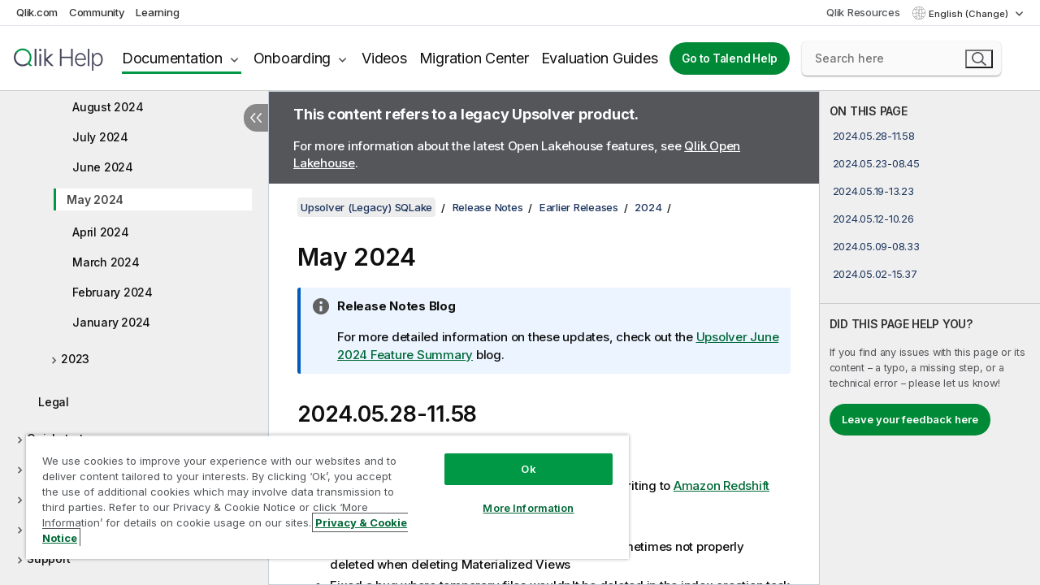

--- FILE ---
content_type: text/html; charset=utf-8
request_url: https://help.qlik.com/en-US/upsolver/sqlake/Content/Upsolver_Sqlake/overview/release-notes/earlier-releases/2024/may-2024.htm
body_size: 54542
content:

<!DOCTYPE html>
<html lang="en">
<head data-version="5.8.5.40">
    <meta charset="utf-8" />
    <meta name="viewport" content="width=device-width, initial-scale=1.0" />
        <meta name="guide-name" content="Upsolver (Legacy)" />
    <meta name="product" content="Upsolver (Legacy)" />
    <meta name="version" content="SQLake" />

        <script type="text/javascript" src="https://d2zcxm2u7ahqlt.cloudfront.net/5b4cc16bfe8667990b58e1df434da538/search-clients/db85c396-75a2-11ef-9c3f-0242ac12000b/an.js"></script>
    <script type="text/javascript" src="https://d2zcxm2u7ahqlt.cloudfront.net/5b4cc16bfe8667990b58e1df434da538/search-clients/db85c396-75a2-11ef-9c3f-0242ac12000b/searchbox.js"></script>
    <link rel="stylesheet" href="https://d2zcxm2u7ahqlt.cloudfront.net/5b4cc16bfe8667990b58e1df434da538/search-clients/db85c396-75a2-11ef-9c3f-0242ac12000b/searchbox.css" />


    <link rel="preconnect" href="https://fonts.googleapis.com" />
    <link rel="preconnect" href="https://fonts.gstatic.com" crossorigin="anonymous" />
    <link href="https://fonts.googleapis.com/css2?family=Inter:wght@100;200;300;400;500;600;700;800;900&display=swap" rel="stylesheet" />
    
    
    
		<link rel="canonical" href="https://help.qlik.com/en-US/upsolver/sqlake/Content/Upsolver_Sqlake/overview/release-notes/earlier-releases/2024/may-2024.htm" />
		<link rel="alternate" hreflang="x-default" href="https://help.qlik.com/en-US/upsolver/sqlake/Content/Upsolver_Sqlake/overview/release-notes/earlier-releases/2024/may-2024.htm" />


    <title>May 2024 | Upsolver (Legacy) Help</title>
    
    

    <script type="application/ld+json">
        {
        "@context": "https://schema.org",
        "@type": "BreadcrumbList",
        "itemListElement": [
{
"@type": "ListItem",
"position": 1,
"name": "Upsolver (Legacy)",
"item": "https://help.qlik.com/en-US/upsolver/sqlake"
},
{
"@type": "ListItem",
"position": 3,
"name": "Earlier Releases",
"item": "https://help.qlik.com/en-US/upsolver/sqlake/Content/Upsolver_Sqlake/overview/release-notes/earlier-releases/earlier-release-notes.htm"
},
{
"@type": "ListItem",
"position": 4,
"name": "2024",
"item": "https://help.qlik.com/en-US/upsolver/sqlake/Content/Upsolver_Sqlake/overview/release-notes/earlier-releases/2024/release-notes-2024.htm"
},
{
"@type": "ListItem",
"position": 5,
"name": "May 2024"
}
        ]
        }
    </script>


    
        <link rel="shortcut icon" type="image/ico" href="/favicon.png?v=cYBi6b1DQtYtcF7OSPc3EOSLLSqQ-A6E_gjO45eigZw" />
        <link rel="stylesheet" href="/css/styles.min.css?v=5.8.5.40" />
    
    

    
    
    


    

</head>
<body class="">


<script>/* <![CDATA[ */var dataLayer = [{'site':'help'}];/* ]]> */</script>
<!-- Google Tag Manager -->
<noscript><iframe src="https://www.googletagmanager.com/ns.html?id=GTM-P7VJSX"
height ="0" width ="0" style ="display:none;visibility:hidden" ></iframe></noscript>
<script>// <![CDATA[
(function(w,d,s,l,i){w[l]=w[l]||[];w[l].push({'gtm.start':
new Date().getTime(),event:'gtm.js'});var f=d.getElementsByTagName(s)[0],
j=d.createElement(s),dl=l!='dataLayer'?'&l='+l:'';j.async=true;j.src=
'//www.googletagmanager.com/gtm.js?id='+i+dl;f.parentNode.insertBefore(j,f);
})(window,document,'script','dataLayer','GTM-P7VJSX');
// ]]></script>
<!-- End Google Tag Manager -->



<input type="hidden" id="basePrefix" value="" />
<input type="hidden" id="baseLanguage" value="en-US" />
<input type="hidden" id="baseType" value="upsolver" />
<input type="hidden" id="baseVersion" value="sqlake" />

    <input type="hidden" id="index" value="19" />
    <input type="hidden" id="baseUrl" value="/en-US/upsolver/sqlake" />
    


    <div id="wrap">
        
        
            

<div id="mega">
    

    

    <a href="javascript:skipToMain('main');" class="skip-button">Skip to main content</a>
        <a href="javascript:skipToMain('complementary');" class="skip-button hidden-mobile">Skip to complementary content</a>

    <header>
        <div class="utilities">
            <ul>
                <li><a href="https://www.qlik.com/?ga-link=qlikhelp-gnav-qlikcom">Qlik.com</a></li>
                <li><a href="https://community.qlik.com/?ga-link=qlikhelp-gnav-community">Community</a></li>
                <li><a href="https://learning.qlik.com/?ga-link=qlikhelp-gnav-learning">Learning</a></li>
            </ul>

            <div class="link">
                <a href="/en-US/Qlik-Resources.htm">Qlik Resources</a>
            </div>

            <div class="dropdown language">
	<button  aria-controls="languages-list1" aria-expanded="false" aria-label="English is currently selected. (Language menu)">
		English (Change)
	</button>
	<div aria-hidden="true" id="languages-list1">

		<ul aria-label="Menu with 15 items.">
				<li><a href="/en-US/upsolver/sqlake/Content/Upsolver_Sqlake/overview/release-notes/earlier-releases/2024/may-2024.htm?l=de-DE" lang="de" tabindex="-1" rel="nofollow" aria-label="Item 1 of 15. Deutsch">Deutsch</a></li>
				<li><a href="/en-US/upsolver/sqlake/Content/Upsolver_Sqlake/overview/release-notes/earlier-releases/2024/may-2024.htm" lang="en" tabindex="-1" rel="nofollow" aria-label="Item 2 of 15. English">English</a></li>
				<li><a href="/en-US/upsolver/sqlake/Content/Upsolver_Sqlake/overview/release-notes/earlier-releases/2024/may-2024.htm?l=es-ES" lang="es" tabindex="-1" rel="nofollow" aria-label="Item 3 of 15. Espa&#xF1;ol">Espa&#xF1;ol</a></li>
				<li><a href="/en-US/upsolver/sqlake/Content/Upsolver_Sqlake/overview/release-notes/earlier-releases/2024/may-2024.htm?l=fr-FR" lang="fr" tabindex="-1" rel="nofollow" aria-label="Item 4 of 15. Fran&#xE7;ais">Fran&#xE7;ais</a></li>
				<li><a href="/en-US/upsolver/sqlake/Content/Upsolver_Sqlake/overview/release-notes/earlier-releases/2024/may-2024.htm?l=it-IT" lang="it" tabindex="-1" rel="nofollow" aria-label="Item 5 of 15. Italiano">Italiano</a></li>
				<li><a href="/en-US/upsolver/sqlake/Content/Upsolver_Sqlake/overview/release-notes/earlier-releases/2024/may-2024.htm?l=ja-JP" lang="ja" tabindex="-1" rel="nofollow" aria-label="Item 6 of 15. &#x65E5;&#x672C;&#x8A9E;">&#x65E5;&#x672C;&#x8A9E;</a></li>
				<li><a href="/en-US/upsolver/sqlake/Content/Upsolver_Sqlake/overview/release-notes/earlier-releases/2024/may-2024.htm?l=ko-KR" lang="ko" tabindex="-1" rel="nofollow" aria-label="Item 7 of 15. &#xD55C;&#xAD6D;&#xC5B4;">&#xD55C;&#xAD6D;&#xC5B4;</a></li>
				<li><a href="/en-US/upsolver/sqlake/Content/Upsolver_Sqlake/overview/release-notes/earlier-releases/2024/may-2024.htm?l=nl-NL" lang="nl" tabindex="-1" rel="nofollow" aria-label="Item 8 of 15. Nederlands">Nederlands</a></li>
				<li><a href="/en-US/upsolver/sqlake/Content/Upsolver_Sqlake/overview/release-notes/earlier-releases/2024/may-2024.htm?l=pl-PL" lang="pl" tabindex="-1" rel="nofollow" aria-label="Item 9 of 15. Polski">Polski</a></li>
				<li><a href="/en-US/upsolver/sqlake/Content/Upsolver_Sqlake/overview/release-notes/earlier-releases/2024/may-2024.htm?l=pt-BR" lang="pt" tabindex="-1" rel="nofollow" aria-label="Item 10 of 15. Portugu&#xEA;s (Brasil)">Portugu&#xEA;s (Brasil)</a></li>
				<li><a href="/en-US/upsolver/sqlake/Content/Upsolver_Sqlake/overview/release-notes/earlier-releases/2024/may-2024.htm?l=ru-RU" lang="ru" tabindex="-1" rel="nofollow" aria-label="Item 11 of 15. &#x420;&#x443;&#x441;&#x441;&#x43A;&#x438;&#x439;">&#x420;&#x443;&#x441;&#x441;&#x43A;&#x438;&#x439;</a></li>
				<li><a href="/en-US/upsolver/sqlake/Content/Upsolver_Sqlake/overview/release-notes/earlier-releases/2024/may-2024.htm?l=sv-SE" lang="sv" tabindex="-1" rel="nofollow" aria-label="Item 12 of 15. Svenska">Svenska</a></li>
				<li><a href="/en-US/upsolver/sqlake/Content/Upsolver_Sqlake/overview/release-notes/earlier-releases/2024/may-2024.htm?l=tr-TR" lang="tr" tabindex="-1" rel="nofollow" aria-label="Item 13 of 15. T&#xFC;rk&#xE7;e">T&#xFC;rk&#xE7;e</a></li>
				<li><a href="/en-US/upsolver/sqlake/Content/Upsolver_Sqlake/overview/release-notes/earlier-releases/2024/may-2024.htm?l=zh-CN" lang="zh" tabindex="-1" rel="nofollow" aria-label="Item 14 of 15. &#x4E2D;&#x6587;&#xFF08;&#x4E2D;&#x56FD;&#xFF09;">&#x4E2D;&#x6587;&#xFF08;&#x4E2D;&#x56FD;&#xFF09;</a></li>
				<li><a href="/en-US/upsolver/sqlake/Content/Upsolver_Sqlake/overview/release-notes/earlier-releases/2024/may-2024.htm?l=zh-TW" lang="zh" tabindex="-1" rel="nofollow" aria-label="Item 15 of 15. &#x4E2D;&#x6587;&#xFF08;&#x53F0;&#x7063;&#xFF09;">&#x4E2D;&#x6587;&#xFF08;&#x53F0;&#x7063;&#xFF09;</a></li>
		</ul>
	</div>
	<div class="clearfix" aria-hidden="true"></div>
</div>
        </div>

        <div class="navigation">

            <div class="mobile-close-button mobile-menu-close-button">
                <button><span class="visually-hidden">Close</span></button>
            </div>
            <nav>

                <div class="logo mobile">
                    <a href="/en-US/" class="mega-logo">
                        <img src="/img/logos/Qlik-Help-2024.svg" alt="Qlik Help home" />
                        <span class=" external"></span>
                    </a>
                </div>

                <ul>
                    <li class="logo">
                        <a href="/en-US/" class="mega-logo">
                            <img src="/img/logos/Qlik-Help-2024.svg" alt="Qlik Help home" />
                            <span class=" external"></span>
                        </a>
                    </li>

                    <li class="pushdown">
                        <a href="javascript:void(0);" class="selected" aria-controls="mega-products-list" aria-expanded="false">Documentation</a>
                        <div class="pushdown-list documentation-list doc-tabs " id="mega-products-list" aria-hidden="true">

                            <div class="doc-category-list">
                                <ul>
                                    <li class="doc-category-link" id="tab1"><a href="javascript:void(0);">Cloud</a></li>
                                    <li class="doc-category-link" id="tab2"><a href="javascript:void(0);">Client-Managed</a></li>
                                    <li class="doc-category-link" id="tab3"><a href="javascript:void(0);">Additional documentation</a></li>
                                </ul>
                            </div>

                            <a href="javascript:void(0);" class="mobile doc-category-link" id="tab1">Cloud</a>
                            <div role="tabpanel" id="tabs1_tab1_panel" class="tabpanel">
                                <div>
                                    <h2>Qlik Cloud</h2>
                                    <ul class="two">
                                        <li><a href="/en-US/cloud-services/">Home</a></li>
                                        <li><a href="/en-US/cloud-services/Subsystems/Hub/Content/Global_Common/HelpSites/introducing-qlik-cloud.htm">Introduction</a></li>
                                        <li><a href="/en-US/cloud-services/csh/client/ChangeLogSaaS">What's new in Qlik Cloud</a></li>
                                        <li><a href="/en-US/cloud-services/Subsystems/Hub/Content/Global_Common/HelpSites/Talend-capabilities.htm">What is Qlik Talend Cloud</a></li>
                                        <li><a href="/en-US/cloud-services/Subsystems/Hub/Content/Sense_Hub/Introduction/analyzing-data.htm">Analytics</a></li>
                                        <li><a href="/en-US/cloud-services/Subsystems/Hub/Content/Sense_Hub/DataIntegration/Introduction/Data-services.htm">Data Integration</a></li>
                                        <li><a href="/en-US/cloud-services/Subsystems/Hub/Content/Sense_Hub/Introduction/qlik-sense-administration.htm">Administration</a></li>
                                        <li><a href="/en-US/cloud-services/Subsystems/Hub/Content/Sense_QlikAutomation/introduction/home-automation.htm">Automations</a></li>
                                        <li><a href="https://qlik.dev/" class="see-also-link-external" target="_blank">Development</a></li>
                                    </ul>
                                </div>
                                <div>
                                    <h2>Other cloud solutions</h2>
                                    <ul>
                                        <li><a href="/en-US/cloud-services/Content/Sense_Helpsites/Home-talend-cloud.htm">Talend Cloud</a></li>
                                        <li><a href="https://talend.qlik.dev/apis/" class="see-also-link-external" target="_blank">Talend API Portal</a></li>
                                        <li><a href="https://www.stitchdata.com/docs/" class="see-also-link-external" target="_blank">Stitch</a></li>
                                        <li><a href="/en-US/upsolver">Upsolver</a></li>
                                    </ul>
                                </div>
                            </div>

                            <a href="javascript:void(0);" class="mobile doc-category-link" id="tab2">Client-Managed</a>
                            <div role="tabpanel" id="tabs1_tab2_panel" class="tabpanel">
                                <div>
                                    <h2>Client-Managed — Analytics</h2>
                                    <ul class="two">
                                        <!-- client managed analytics -->
                                        <li><a tabindex="-1" href="/en-US/sense/Content/Sense_Helpsites/Home.htm">Qlik Sense for users</a></li>
                                        <li><a tabindex="-1" href="/en-US/sense-admin">Qlik Sense for administrators</a></li>
                                        <li><a tabindex="-1" href="/en-US/sense-developer">Qlik Sense for developers</a></li>
                                        <li><a tabindex="-1" href="/en-US/nprinting">Qlik NPrinting</a></li>
                                        <li><a tabindex="-1" href="/en-US/connectors">Connectors</a></li>
                                        <li><a tabindex="-1" href="/en-US/geoanalytics">Qlik GeoAnalytics</a></li>
                                        <li><a tabindex="-1" href="/en-US/alerting">Qlik Alerting</a></li>
                                        <li><a tabindex="-1" href="/en-US/qlikview/Content/QV_HelpSites/Home.htm">QlikView for users and administrators</a></li>
                                        <li><a tabindex="-1" href="/en-US/qlikview-developer">QlikView for developers</a></li>
                                        <li><a tabindex="-1" href="/en-US/governance-dashboard">Governance Dashboard</a></li>
                                    </ul>
                                </div>
                                <div>
                                    <h2>Client-Managed — Data Integration</h2>
                                    <ul class="two">
                                        <!-- client managed data integration -->
                                        <li><a tabindex="-1" href="/en-US/replicate">Qlik Replicate</a></li>
                                        <li><a tabindex="-1" href="/en-US/compose">Qlik Compose</a></li>
                                        <li><a tabindex="-1" href="/en-US/enterprise-manager">Qlik Enterprise Manager</a></li>
                                        <li><a tabindex="-1" href="/en-US/gold-client">Qlik Gold Client</a></li>
                                        <li><a tabindex="-1" href="/en-US/catalog">Qlik Catalog</a></li>
                                        <li><a tabindex="-1" href="/en-US/nodegraph">NodeGraph (legacy)</a></li>
                                        <li><a href="/talend/en-US/studio-user-guide/">Talend Studio</a></li>
                                        <li><a href="/talend/en-US/esb-developer-guide/">Talend ESB</a></li>
                                        <li><a href="/talend/en-US/administration-center-user-guide">Talend Administration Center</a></li>
                                        <li><a href="/talend/en-US/talend-data-catalog/">Talend Data Catalog</a></li>
                                        <li><a href="/talend/en-US/data-preparation-user-guide/8.0">Talend Data Preparation</a></li>
                                        <li><a href="/talend/en-US/data-stewardship-user-guide/8.0">Talend Data Stewardship</a></li>
                                    </ul>
                                </div>
                            </div>

                            <a href="javascript:void(0);" class="mobile doc-category-link" id="tab3">Additional documentation</a>
                            <div role="tabpanel" id="tabs1_tab3_panel" class="tabpanel">
                                <div>
                                    <h2>Additional documentation</h2>
                                    <ul>
                                        <li><a href="/en-US/archive" class="archive-link">Qlik Documentation archive</a></li>
                                        <li><a href="/talend/en-US/archive" class="archive-link">Talend Documentation archive</a></li>
                                        <li><div class="talend-logo"></div><a href="/talend/en-US/">Find help for Qlik Talend products</a></li>
                                    </ul>
                                </div>
                            </div>
                            <div class="doc-lightbox"></div>
                        </div>

                    </li>

                    <li class="pushdown">
                        <a href="javascript:void(0);" aria-controls="mega-onboarding-list" aria-expanded="false">Onboarding</a>

                        <div class="pushdown-list documentation-list doc-tabs " id="mega-onboarding-list" aria-hidden="true">

                            <div class="doc-category-list">
                                <ul>
                                    <li class="doc-category-link" id="tab8"><a href="javascript:void(0);">Get started with analytics</a></li>
                                    <li class="doc-category-link" id="tab9"><a href="javascript:void(0);">Get started with data integration</a></li>
                                </ul>
                            </div>

                            <div role="tabpanel" id="tabs1_tab8_panel" class="tabpanel">
                                <div>
                                    <h2>Onboarding analytics users</h2>
                                    <ul class="two">
                                        <li><a tabindex="-1" href="/en-US/onboarding">Get started with analytics in Qlik Sense</a></li>

                                        <li><a tabindex="-1" href="/en-US/onboarding/qlik-cloud-analytics-standard">Administer Qlik Cloud Analytics Standard</a></li>
                                        <li><a tabindex="-1" href="/en-US/onboarding/qlik-cloud-analytics-premium-enterprise">Administer Qlik Cloud Analytics Premium and Enterprise</a></li>
                                        <li><a tabindex="-1" href="/en-US/onboarding/qlik-sense-business-admins">Administer Qlik Sense Business</a></li>
                                        <li><a tabindex="-1" href="/en-US/onboarding/qlik-sense-enterprise-saas-admins">Administer Qlik Sense Enterprise SaaS</a></li>
                                        <li><a tabindex="-1" href="/en-US/onboarding/qlik-cloud-government-admins">Administer Qlik Cloud Government</a></li>

                                        <li><a tabindex="-1" href="/en-US/onboarding/qlik-sense-enterprise-windows-admins">Administer Qlik Sense Enterprise on Windows</a></li>
                                    </ul>
                                </div>
                            </div>
                            <div role="tabpanel" id="tabs1_tab9_panel" class="tabpanel">
                                <div>
                                    <h2>Onboarding data integration users</h2>
                                    <ul class="">
                                        <li><a tabindex="-1" href="/en-US/cloud-services/Subsystems/Hub/Content/Sense_Hub/DataIntegration/Introduction/Getting-started-QTC.htm">Getting started with Qlik Talend Data Integration Cloud</a></li>
                                        <li><a tabindex="-1" href="/talend/en-US/talend-cloud-getting-started/Cloud/about-talend-cloud">Getting Started with Talend Cloud</a></li>
                                    </ul>
                                </div>
                            </div>                            
                            <div class="doc-lightbox"></div>
                        </div>
                    </li>


                    <li><a href="/en-US/videos">Videos</a></li>

                    <li><a href="/en-US/migration">Migration Center</a></li>

                    <li class="mega-migration"><a href="/en-US/evaluation-guides">Evaluation Guides</a></li>

                    <li class="hidden-desktop"><a href="/en-US/Qlik-Resources.htm">Qlik Resources</a></li>

                            <li><a class="button goto" href="/talend/en-US/">Go to Talend Help</a></li>


                    <li class="dropdown language-mobile">
	<a href="javascript:void(0);" aria-controls="languages-list2" aria-expanded="false" aria-label="English is currently selected. (Language menu)">
		English (Change)
	</a>
	<div aria-hidden="true" id="languages-list2">

		<ul aria-label="Menu with 15 items.">
				<li><a href="/en-US/upsolver/sqlake/Content/Upsolver_Sqlake/overview/release-notes/earlier-releases/2024/may-2024.htm?l=de-DE" lang="de" tabindex="-1" rel="nofollow" aria-label="Item 1 of 15. Deutsch">Deutsch</a></li>
				<li><a href="/en-US/upsolver/sqlake/Content/Upsolver_Sqlake/overview/release-notes/earlier-releases/2024/may-2024.htm" lang="en" tabindex="-1" rel="nofollow" aria-label="Item 2 of 15. English">English</a></li>
				<li><a href="/en-US/upsolver/sqlake/Content/Upsolver_Sqlake/overview/release-notes/earlier-releases/2024/may-2024.htm?l=es-ES" lang="es" tabindex="-1" rel="nofollow" aria-label="Item 3 of 15. Espa&#xF1;ol">Espa&#xF1;ol</a></li>
				<li><a href="/en-US/upsolver/sqlake/Content/Upsolver_Sqlake/overview/release-notes/earlier-releases/2024/may-2024.htm?l=fr-FR" lang="fr" tabindex="-1" rel="nofollow" aria-label="Item 4 of 15. Fran&#xE7;ais">Fran&#xE7;ais</a></li>
				<li><a href="/en-US/upsolver/sqlake/Content/Upsolver_Sqlake/overview/release-notes/earlier-releases/2024/may-2024.htm?l=it-IT" lang="it" tabindex="-1" rel="nofollow" aria-label="Item 5 of 15. Italiano">Italiano</a></li>
				<li><a href="/en-US/upsolver/sqlake/Content/Upsolver_Sqlake/overview/release-notes/earlier-releases/2024/may-2024.htm?l=ja-JP" lang="ja" tabindex="-1" rel="nofollow" aria-label="Item 6 of 15. &#x65E5;&#x672C;&#x8A9E;">&#x65E5;&#x672C;&#x8A9E;</a></li>
				<li><a href="/en-US/upsolver/sqlake/Content/Upsolver_Sqlake/overview/release-notes/earlier-releases/2024/may-2024.htm?l=ko-KR" lang="ko" tabindex="-1" rel="nofollow" aria-label="Item 7 of 15. &#xD55C;&#xAD6D;&#xC5B4;">&#xD55C;&#xAD6D;&#xC5B4;</a></li>
				<li><a href="/en-US/upsolver/sqlake/Content/Upsolver_Sqlake/overview/release-notes/earlier-releases/2024/may-2024.htm?l=nl-NL" lang="nl" tabindex="-1" rel="nofollow" aria-label="Item 8 of 15. Nederlands">Nederlands</a></li>
				<li><a href="/en-US/upsolver/sqlake/Content/Upsolver_Sqlake/overview/release-notes/earlier-releases/2024/may-2024.htm?l=pl-PL" lang="pl" tabindex="-1" rel="nofollow" aria-label="Item 9 of 15. Polski">Polski</a></li>
				<li><a href="/en-US/upsolver/sqlake/Content/Upsolver_Sqlake/overview/release-notes/earlier-releases/2024/may-2024.htm?l=pt-BR" lang="pt" tabindex="-1" rel="nofollow" aria-label="Item 10 of 15. Portugu&#xEA;s (Brasil)">Portugu&#xEA;s (Brasil)</a></li>
				<li><a href="/en-US/upsolver/sqlake/Content/Upsolver_Sqlake/overview/release-notes/earlier-releases/2024/may-2024.htm?l=ru-RU" lang="ru" tabindex="-1" rel="nofollow" aria-label="Item 11 of 15. &#x420;&#x443;&#x441;&#x441;&#x43A;&#x438;&#x439;">&#x420;&#x443;&#x441;&#x441;&#x43A;&#x438;&#x439;</a></li>
				<li><a href="/en-US/upsolver/sqlake/Content/Upsolver_Sqlake/overview/release-notes/earlier-releases/2024/may-2024.htm?l=sv-SE" lang="sv" tabindex="-1" rel="nofollow" aria-label="Item 12 of 15. Svenska">Svenska</a></li>
				<li><a href="/en-US/upsolver/sqlake/Content/Upsolver_Sqlake/overview/release-notes/earlier-releases/2024/may-2024.htm?l=tr-TR" lang="tr" tabindex="-1" rel="nofollow" aria-label="Item 13 of 15. T&#xFC;rk&#xE7;e">T&#xFC;rk&#xE7;e</a></li>
				<li><a href="/en-US/upsolver/sqlake/Content/Upsolver_Sqlake/overview/release-notes/earlier-releases/2024/may-2024.htm?l=zh-CN" lang="zh" tabindex="-1" rel="nofollow" aria-label="Item 14 of 15. &#x4E2D;&#x6587;&#xFF08;&#x4E2D;&#x56FD;&#xFF09;">&#x4E2D;&#x6587;&#xFF08;&#x4E2D;&#x56FD;&#xFF09;</a></li>
				<li><a href="/en-US/upsolver/sqlake/Content/Upsolver_Sqlake/overview/release-notes/earlier-releases/2024/may-2024.htm?l=zh-TW" lang="zh" tabindex="-1" rel="nofollow" aria-label="Item 15 of 15. &#x4E2D;&#x6587;&#xFF08;&#x53F0;&#x7063;&#xFF09;">&#x4E2D;&#x6587;&#xFF08;&#x53F0;&#x7063;&#xFF09;</a></li>
		</ul>
	</div>
	<div class="clearfix" aria-hidden="true"></div>
</li>
                </ul>
            </nav>

            <div class="search-container">

                <button>Search</button>
                    <div id="auto" class="su-box">
                        <div ng-controller="SearchautoController">
                            <div bind-html-compile="autocompleteHtml">
                                <span class="su-placeholder" tabindex="0">
    Loading SearchUnify's search<span class="su-dots"></span>
    <span class="su-support-link">
        If you need assistance with your product, please contact Qlik Support.<br/>
        <a href="https://customerportal.qlik.com/knowledge" target="_blank">Qlik Customer Portal</a>
    </span>
</span>
                            </div>
                        </div>
                    </div>
            </div>



            <button class="mobile-menu-button">Menu</button>
        </div>


    </header>

    <div class="search-box mobile">
        <div class="search-cancel">
            <button><span class="visually-hidden">Close</span></button>
        </div>
            <span class="su-placeholder" tabindex="0">
    Loading SearchUnify's search<span class="su-dots"></span>
    <span class="su-support-link">
        If you need assistance with your product, please contact Qlik Support.<br/>
        <a href="https://customerportal.qlik.com/knowledge" target="_blank">Qlik Customer Portal</a>
    </span>
</span>
    </div>
    

</div>



        <div class="main ">
                

            <div class="container content">
                <div class="navigation-pane col-3">
                    <button class="hide-toc" aria-label="Hide table of contents" data-text-hide="Hide table of contents" data-text-show="Show table of contents"></button>
                    
                    
        <aside class="navigation">
            <div class="tree-header">
                <div class="header-items">
                    <div class="content-button open">
                        <button class="button" aria-label="Show table of contents"></button>
                    </div>
                    <div class="content-button close">
                        <button class="button" aria-label="Hide table of contents"></button>
                    </div>

                        <div class="website-name">
        <h2 id="website-name-header" class="upsolver">
            <a href="/en-US/upsolver/sqlake/">
Upsolver (Legacy)            </a>

        </h2>
    </div>


                    <div class="navigation-help" aria-label="The navigation region that follows is a tree view. Use the tab key to navigate onto the tree and the right and left arrow keys to expand branches."><p>Navigate</p></div>

                </div>
            </div>
            <input type="hidden" id="version-name" value="SQLake" />

            <div class="version-selector dropdown mini">
                <button aria-controls="ws-en-US-upsolver-sqlake" aria-label="SQLake is currently selected. (Version menu)" aria-expanded="false">  
                    SQLake<span class="version-help"> (Change)</span>
                </button>
                <ul id="ws-en-US-upsolver-sqlake" aria-hidden="true" aria-label="Menu with 2 items.">

                        <li><a tabindex="-1" aria-label="Item 1 of 2. SQLake" href="/en-US/upsolver/sqlake/Content/Upsolver_Sqlake/overview/release-notes/earlier-releases/2024/may-2024.htm?ver=39" rel="nofollow">SQLake</a></li>
                        <li><a tabindex="-1" aria-label="Item 2 of 2. Classic" href="/en-US/upsolver/classic/Content/Upsolver_Sqlake/overview/release-notes/earlier-releases/2024/may-2024.htm?ver=23" rel="nofollow">Classic</a></li>

                </ul>
            </div>


            <button class="horizontal-nav-close-button">Back</button>
            <nav>
                		<ul role=tree id=tree0 aria-labelledby=website-name-header tabindex=0>
		<li role="treeitem" id="tocitem-1" data-index="1"  aria-expanded="true" aria-labelledby="tocitem-1">
                <div class="toggle" aria-hidden="true"></div>
            <a href="/en-US/upsolver/sqlake/Content/Upsolver_Sqlake/overview/welcome.htm">Welcome to Upsolver</a>
			
		<ul role=group class=cloud aria-labelledby=tocitem-19>
		<li role="treeitem" id="tocitem-2" data-index="2"  aria-expanded="false" aria-labelledby="tocitem-2">
                <div class="toggle" aria-hidden="true"></div>
            <a href="#">Get Started</a>
			
        </li>
		<li role="treeitem" id="tocitem-6" data-index="6"  aria-expanded="true" aria-labelledby="tocitem-6">
                <div class="toggle" aria-hidden="true"></div>
            <a href="#">Release Notes</a>
			
		<ul role=group class=cloud aria-labelledby=tocitem-19>
		<li role="treeitem" id="tocitem-7" data-index="7"  aria-labelledby="tocitem-7">
            <a href="/en-US/upsolver/sqlake/Content/Upsolver_Sqlake/overview/release-notes/march-2025.htm">March 2025</a>
			
        </li>
		<li role="treeitem" id="tocitem-8" data-index="8"  aria-labelledby="tocitem-8">
            <a href="/en-US/upsolver/sqlake/Content/Upsolver_Sqlake/overview/release-notes/february-2025.htm">February 2025</a>
			
        </li>
		<li role="treeitem" id="tocitem-9" data-index="9"  aria-labelledby="tocitem-9">
            <a href="/en-US/upsolver/sqlake/Content/Upsolver_Sqlake/overview/release-notes/january-2025.htm">January 2025</a>
			
        </li>
		<li role="treeitem" id="tocitem-10" data-index="10"  aria-expanded="true" aria-labelledby="tocitem-10">
                <div class="toggle" aria-hidden="true"></div>
            <a href="/en-US/upsolver/sqlake/Content/Upsolver_Sqlake/overview/release-notes/earlier-releases/earlier-release-notes.htm">Earlier Releases</a>
			
		<ul role=group class=cloud aria-labelledby=tocitem-19>
		<li role="treeitem" id="tocitem-11" data-index="11"  aria-expanded="true" aria-labelledby="tocitem-11">
                <div class="toggle" aria-hidden="true"></div>
            <a href="/en-US/upsolver/sqlake/Content/Upsolver_Sqlake/overview/release-notes/earlier-releases/2024/release-notes-2024.htm">2024</a>
			
		<ul role=group class=cloud aria-labelledby=tocitem-19>
		<li role="treeitem" id="tocitem-12" data-index="12"  aria-labelledby="tocitem-12">
            <a href="/en-US/upsolver/sqlake/Content/Upsolver_Sqlake/overview/release-notes/earlier-releases/2024/december-2024.htm">December 2024</a>
			
        </li>
		<li role="treeitem" id="tocitem-13" data-index="13"  aria-labelledby="tocitem-13">
            <a href="/en-US/upsolver/sqlake/Content/Upsolver_Sqlake/overview/release-notes/earlier-releases/2024/november-2024.htm">November 2024</a>
			
        </li>
		<li role="treeitem" id="tocitem-14" data-index="14"  aria-labelledby="tocitem-14">
            <a href="/en-US/upsolver/sqlake/Content/Upsolver_Sqlake/overview/release-notes/earlier-releases/2024/october-2024.htm">October 2024</a>
			
        </li>
		<li role="treeitem" id="tocitem-15" data-index="15"  aria-labelledby="tocitem-15">
            <a href="/en-US/upsolver/sqlake/Content/Upsolver_Sqlake/overview/release-notes/earlier-releases/2024/september-2024.htm">September 2024</a>
			
        </li>
		<li role="treeitem" id="tocitem-16" data-index="16"  aria-labelledby="tocitem-16">
            <a href="/en-US/upsolver/sqlake/Content/Upsolver_Sqlake/overview/release-notes/earlier-releases/2024/august-2024.htm">August 2024</a>
			
        </li>
		<li role="treeitem" id="tocitem-17" data-index="17"  aria-labelledby="tocitem-17">
            <a href="/en-US/upsolver/sqlake/Content/Upsolver_Sqlake/overview/release-notes/earlier-releases/2024/july-2024.htm">July 2024</a>
			
        </li>
		<li role="treeitem" id="tocitem-18" data-index="18"  aria-labelledby="tocitem-18">
            <a href="/en-US/upsolver/sqlake/Content/Upsolver_Sqlake/overview/release-notes/earlier-releases/2024/june-2024.htm">June 2024</a>
			
        </li>
		<li role="treeitem" id="tocitem-19" data-index="19"  class="active" aria-labelledby="tocitem-19">
            <a href="/en-US/upsolver/sqlake/Content/Upsolver_Sqlake/overview/release-notes/earlier-releases/2024/may-2024.htm">May 2024</a>
			
        </li>
		<li role="treeitem" id="tocitem-20" data-index="20"  aria-labelledby="tocitem-20">
            <a href="/en-US/upsolver/sqlake/Content/Upsolver_Sqlake/overview/release-notes/earlier-releases/2024/april-2024.htm">April 2024</a>
			
        </li>
		<li role="treeitem" id="tocitem-21" data-index="21"  aria-labelledby="tocitem-21">
            <a href="/en-US/upsolver/sqlake/Content/Upsolver_Sqlake/overview/release-notes/earlier-releases/2024/march-2024.htm">March 2024</a>
			
        </li>
		<li role="treeitem" id="tocitem-22" data-index="22"  aria-labelledby="tocitem-22">
            <a href="/en-US/upsolver/sqlake/Content/Upsolver_Sqlake/overview/release-notes/earlier-releases/2024/february-2024.htm">February 2024</a>
			
        </li>
		<li role="treeitem" id="tocitem-23" data-index="23"  aria-labelledby="tocitem-23">
            <a href="/en-US/upsolver/sqlake/Content/Upsolver_Sqlake/overview/release-notes/earlier-releases/2024/january-2024.htm">January 2024</a>
			
        </li>
        </ul>        </li>
		<li role="treeitem" id="tocitem-24" data-index="24"  aria-expanded="false" aria-labelledby="tocitem-24">
                <div class="toggle" aria-hidden="true"></div>
            <a href="/en-US/upsolver/sqlake/Content/Upsolver_Sqlake/overview/release-notes/earlier-releases/2023/release-notes-2023.htm">2023</a>
			
        </li>
        </ul>        </li>
        </ul>        </li>
		<li role="treeitem" id="tocitem-34" data-index="34"  aria-labelledby="tocitem-34">
            <a href="/en-US/upsolver/sqlake/Content/Upsolver_Sqlake/overview/legal.htm">Legal</a>
			
        </li>
        </ul>        </li>
		<li role="treeitem" id="tocitem-35" data-index="35"  aria-expanded="false" aria-labelledby="tocitem-35">
                <div class="toggle" aria-hidden="true"></div>
            <a href="/en-US/upsolver/sqlake/Content/Upsolver_Sqlake/quickstarts/quickstarts.htm">Quickstarts</a>
			
        </li>
		<li role="treeitem" id="tocitem-104" data-index="104"  aria-expanded="false" aria-labelledby="tocitem-104">
                <div class="toggle" aria-hidden="true"></div>
            <a href="/en-US/upsolver/sqlake/Content/Upsolver_Sqlake/reference/reference.htm">Reference</a>
			
        </li>
		<li role="treeitem" id="tocitem-477" data-index="477"  aria-expanded="false" aria-labelledby="tocitem-477">
                <div class="toggle" aria-hidden="true"></div>
            <a href="/en-US/upsolver/sqlake/Content/Upsolver_Sqlake/how-to-guides/how-to-guides.htm">How To Guides</a>
			
        </li>
		<li role="treeitem" id="tocitem-544" data-index="544"  aria-expanded="false" aria-labelledby="tocitem-544">
                <div class="toggle" aria-hidden="true"></div>
            <a href="/en-US/upsolver/sqlake/Content/Upsolver_Sqlake/articles/articles.htm">Articles</a>
			
        </li>
		<li role="treeitem" id="tocitem-577" data-index="577"  aria-expanded="false" aria-labelledby="tocitem-577">
                <div class="toggle" aria-hidden="true"></div>
            <a href="/en-US/upsolver/sqlake/Content/Upsolver_Sqlake/support/support.htm">Support</a>
			
        </li>
        </ul>
            </nav>
        </aside>
                    
                </div>

                    <aside class="page-actions" role="complementary" tabindex="0">
                        <div class="fix-loc qcs" tabindex="-1">
                                <header>May 2024</header>                                

                                <h2 id="onthispageHeader">ON THIS PAGE</h2>
                                <a href="javascript:skipToMain('main');" class="skip-button hidden-mobile">Skip to main content</a>
<nav class="onthispage" aria-label="On this page" id="onthispage">
  <ul id="onthispage-links">
    <li class="h2">
      <a href="#anchor-1">2024.05.28-11.58 </a>
    </li>
    <li class="h2">
      <a href="#anchor-2">2024.05.23-08.45</a>
    </li>
    <li class="h2">
      <a href="#anchor-3">2024.05.19-13.23</a>
    </li>
    <li class="h2">
      <a href="#anchor-4">2024.05.12-10.26</a>
    </li>
    <li class="h2">
      <a href="#anchor-5">2024.05.09-08.33 </a>
    </li>
    <li class="h2">
      <a href="#anchor-6">2024.05.02-15.37</a>
    </li>
  </ul>
</nav>
                            

                                <div class="third-col-section">
                                    <h2>DID THIS PAGE HELP YOU?</h2>
                                     <p>If you find any issues with this page or its content – a typo, a missing step, or a technical error – please let us know!</p>
                                    <p><button class="search-feedback-button button light">Leave your feedback here</button></p>
                                </div>

                            
                        </div>
                    </aside>
                
                <main class="col-offset-3 col-7" id="main" tabindex="0">


                        <aside class="archived-note">
                            <div class="col-12">
                                <p class="header"><strong>This content refers to a legacy Upsolver product.</strong></p>
                                <p>
                                    For more information about the latest Open Lakehouse features, see
                                    <a href="/en-US/cloud-services/csh/client/OpenLakehouse">Qlik Open Lakehouse</a>.
                                </p>
                            </div>
                        </aside> 

                    <div class="article">
                        
                        
                        

                        	<div class="search-feedback-wrapper" id="feedback-wrapper">
	<div class="search-feedback-box hidden" id="feedback-frame" tabindex="0">
		<div class="box-heading">Leave your feedback here</div>
		<div class="form">
			
	<div class="qualtrics-box" id="customer-feedback"></div>
	
		<script>window.qualtricsUrl='https://survey.qlik.com/jfe/form/SV_e2SBTABzdJ0lnxQ?Q_CHL=si&amp;Q_CanScreenCapture=1&Q_Language=EN&HelpURL=https://help.qlik.com/en-US/upsolver/sqlake/Content/Upsolver_Sqlake/overview/release-notes/earlier-releases/2024/may-2024.htm';</script>
	
	

		</div>
		<span><a href="javascript:void(0)" class="search-feedback-close" aria-label="Close" role="button"><img alt="Close feedback widget" src="/img/nav/close-white.svg" /></a></span>
	</div>
	</div>
	

    <div role="navigation" id="breadcrumb" aria-label="Breadcrumb" class="breadcrumb">

        <ol>
                <li><a href="/en-US/upsolver/sqlake" class="version-link">Upsolver (Legacy) SQLake</a></li>

                    <li><a href="javascript:void(0);">Release Notes</a></li>
                    <li><a href="/en-US/upsolver/sqlake/Content/Upsolver_Sqlake/overview/release-notes/earlier-releases/earlier-release-notes.htm">Earlier Releases</a></li>
                    <li><a href="/en-US/upsolver/sqlake/Content/Upsolver_Sqlake/overview/release-notes/earlier-releases/2024/release-notes-2024.htm">2024</a></li>
        </ol>
    </div>

	<div id="topicContent">
		<div>
            <div id="mc-main-content">
                <h1 id="may-2024">May 2024</h1><nav class="onthispage" aria-label="On this page" id="onthispage-mobile"><h2>ON THIS PAGE</h2><ul id="onthispage-links-mobile"><li class="h2"><a href="#anchor-1">2024.05.28-11.58 </a></li><li class="h2"><a href="#anchor-2">2024.05.23-08.45</a></li><li class="h2"><a href="#anchor-3">2024.05.19-13.23</a></li><li class="h2"><a href="#anchor-4">2024.05.12-10.26</a></li><li class="h2"><a href="#anchor-5">2024.05.09-08.33 </a></li><li class="h2"><a href="#anchor-6">2024.05.02-15.37</a></li></ul></nav>
                <div class="note"><span class="sr-only">Information note</span>
                    <p><strong>Release Notes Blog</strong> </p>
                    <p>For more detailed information on these updates, check out the <a href="https://www.upsolver.com/blog/upsolver-june-2024-feature-summary">Upsolver June 2024 Feature Summary</a> blog.</p>
                </div>
                <h2 id="anchor-1" tabindex="-1"><a name="section"></a>2024.05.28-11.58 </h2>
                <p><strong>Enhancements</strong> </p>
                <ul>
                    <li><a href="../../../../articles/data/schema-evolution/redshift-schema-evolution.htm">Schema evolution</a> and replication support for jobs writing to <a href="../../../../quickstarts/jobs/transformation/data-targets/output-to-amazon-redshift.htm">Amazon Redshift</a></li>
                </ul>
                <p><strong>Bug Fixes</strong> </p>
                <ul>
                    <li>Fixed an issue where 2-minute merge files were sometimes not properly deleted when deleting Materialized Views </li>
                    <li>Fixed a bug where temporary files wouldn't be deleted in the index creation task when the task failed </li>
                    <li>Transformation jobs: 
<ul><li>Made <code>GROUP BY</code> expressions case insensitive relative to the SELECT expressions </li></ul></li>
                    <li>Minor bug fixes</li>
                </ul>
                <hr width="100%" size="0" />
                <h2 id="anchor-2" tabindex="-1"><a name="section-1"></a>2024.05.23-08.45</h2>
                <p><strong>Enhancements</strong> </p>
                <ul>
                    <li>Upgraded the Amazon Redshift driver </li>
                </ul>
                <p><strong>Bug Fixes</strong>
                </p>
                <ul>
                    <li>Fixed CDC client sometimes becoming temporarily stuck after server replacement </li>
                    <li>Minor bug fixes</li>
                </ul>
                <hr width="100%" size="0" />
                <h2 id="anchor-3" tabindex="-1"><a name="section-2"></a>2024.05.19-13.23</h2>
                <p><strong>Bug Fixes</strong> </p>
                <ul>
                    <li>Replication jobs:
<ul><li>Fixed snapshotting of tables sometimes being stuck in CDC process </li></ul></li>
                    <li>Fixed a bug in jobs writing to Iceberg tables where using CAST to JSON type expressions caused double encoding of fields inside the JSON string </li>
                    <li>Minor bug fixes</li>
                </ul>
                <hr width="100%" size="0" />
                <h2 id="anchor-4" tabindex="-1"><a name="section-3"></a>2024.05.12-10.26</h2>
                <p><strong>Enhancements</strong> </p>
                <ul>
                    <li>Upgraded libraries to include recent security patches, enhancing system security and stability</li>
                    <li>Non-sync jobs can now write to managed Iceberg tables </li>
                    <li>API: Enabled casting to JSON in jobs writing to <a href="../../../../reference/sql-commands/jobs/create-job/transformation/job-options/amazon-redshift.htm">Amazon Redshift</a> </li>
                </ul>
                <p><strong>Bug Fixes</strong>
                </p>
                <ul>
                    <li>Minor bug fixes</li>
                </ul>
                <hr width="100%" size="0" />
                <h2 id="anchor-5" tabindex="-1"><a name="section-4"></a>2024.05.09-08.33 <a href="#id-2024.05.09-08.33" id="id-2024.05.09-08.33"></a></h2>
                <p><strong>Enhancements</strong>
                </p>
                <ul>
                    <li>Upgraded libraries to include recent security patches, enhancing system security and stability</li>
                    <li>Information Schema:
<ul><li>Added <code>is_external</code> column to the system table <a href="../../../../reference/monitoring/system-catalog/information-schema/tables.htm"><code>system.information_schema.tables</code></a> to flag whether this is an Iceberg table that is managed by Upsolver, but is not a target for an Upsolver ingestion job</li></ul></li>
                </ul>
                <p><strong>Bug Fixes</strong>
                </p>
                <ul>
                    <li>Ingestion Jobs to Snowflake
<ul><li>Use the given commit interval. This change is applied only to jobs created from now on and will not apply to old jobs</li></ul></li>
                </ul>
                <hr width="100%" size="0" />
                <h2 id="anchor-6" tabindex="-1"><a name="section-5"></a>2024.05.02-15.37</h2>
                <p>:arrow_up: <strong>Enhancements</strong></p>
                <ul>
                    <li>Snowflake Output: If the target schema does not exist, it will now be automatically created before the table is created</li>
                    <li>Iceberg:
<ul><li>Delete dangling files from Iceberg tables</li><li>Expire old snapshots in Iceberg tables</li></ul></li>
                    <li>Libraries upgrade to include security patches</li>
                </ul>
                <p>:wrench: <strong>Bug Fixes</strong></p>
                <ul>
                    <li>Fixed an error while reading positional delete files duration Iceberg compaction tasks</li>
                </ul>
            </div>
        </div>
        
        
	</div>
<div id="video-box">
	<div class="wrapper">
		<div class="close"></div>
		<div id="ytplayer"></div>
	</div>
</div>


                    </div>
                    <div class="search-extras regular hidden-desktop">
                            <h2 id="customerfeedback">Did this page help you?</h2>
                            <p>If you find any issues with this page or its content – a typo, a missing step, or a technical error – please let us know!</p> 
                            <div class="search-feedback"><a href="#" class="search-feedback-button" onclick="return false;" aria-label="Leave your feedback here" tabindex="0">Leave your feedback here</a></div>
                        </div>
                    
	<nav class="next-nav">

		<span class="previous-topic">
			<a href="/en-US/upsolver/sqlake/Content/Upsolver_Sqlake/overview/release-notes/earlier-releases/2024/june-2024.htm" aria-label="Previous topic: June 2024">
				<span class="direction-label" aria-hidden="true">Previous topic</span>
				<span class="title-label" aria-hidden="true">June 2024</span>
			</a>
		</span>

		<span class="next-topic">
			<a href="/en-US/upsolver/sqlake/Content/Upsolver_Sqlake/overview/release-notes/earlier-releases/2024/april-2024.htm" aria-label="Next topic: April 2024">
				<span class="direction-label" aria-hidden="true">Next topic</span>
				<span class="title-label" aria-hidden="true">April 2024</span>
			</a>
		</span>
	</nav>

                    <div class="row">                        
                        


<a href="javascript:void(0);" id="toptop" aria-label="Go to the top of the page"></a>

<footer class="flare" tabindex="-1">

	<div class="row">
		<div class="footerbox">
			<div class="col-3">
				<h2>Help Resources</h2>
				<ul class="link-list">
						<li>
		<a href="https://www.youtube.com/channel/UCFxZPr8pHfZS0n3jxx74rpA">Qlik Help Videos</a>
	</li>

						<li>
		<a href="https://qlik.dev/">Qlik Developer</a>
	</li>

						<li>
		<a href="https://www.qlik.com/us/services/training">Qlik Training</a>
	</li>

						<li>
		<a href="https://learning.qlik.com">Qlik Learning</a>
	</li>

						<li>
		<a href="https://customerportal.qlik.com/">Qlik Customer Portal</a>
	</li>

						<li>
		<a href="https://www.qlik.com/us/resource-library">Qlik Resource Library</a>
	</li>

				</ul>
			</div>
			<div class="col-3">
				<h2>Products</h2>
				<h3>Data Integration and Quality</h3>
				<ul class="link-list">
						<li>
		<a href="https://www.qlik.com/us/products/qlik-talend-data-integration-and-quality">Qlik Talend</a>
	</li>

						<li>
		<a href="https://www.qlik.com/us/products/qlik-talend-cloud">Qlik Talend Cloud</a>
	</li>

						<li>
		<a href="https://www.qlik.com/us/products/talend-data-fabric">Talend Data Fabric</a>
	</li>

				</ul>
				<h3>Analytics & AI</h3>
				<ul class="link-list">
						<li>
		<a href="https://www.qlik.com/us/products/qlik-cloud-analytics">Qlik Cloud Analytics</a>
	</li>

						<li>
		<a href="https://www.qlik.com/us/products/qlik-answers">Qlik Answers</a>
	</li>

						<li>
		<a href="https://www.qlik.com/us/products/qlik-predict">Qlik Predict</a>
	</li>

						<li>
		<a href="https://www.qlik.com/us/products/qlik-automate">Qlik Automate</a>
	</li>

				</ul>				
			</div>			
			<div class="col-3">
				<h2>Why Qlik?</h2>
				<ul class="link-list">
						<li>
		<a href="https://www.qlik.com/us/why-qlik-is-different">Why Qlik</a>
	</li>

						<li>
		<a href="https://www.qlik.com/us/trust">Trust and Security</a>
	</li>

						<li>
		<a href="https://www.qlik.com/us/trust/privacy">Trust and Privacy</a>
	</li>

						<li>
		<a href="https://www.qlik.com/us/trust/ai">Trust and AI</a>
	</li>

						<li>
		<a href="https://www.qlik.com/us/why-qlik-for-ai">Why Qlik for AI</a>
	</li>

						<li>
		<a href="https://www.qlik.com/us/compare">Compare Qlik</a>
	</li>

						<li>
		<a href="https://www.qlik.com/us/products/technology/featured-partners">Featured Technology Partners</a>
	</li>

						<li>
		<a href="https://www.qlik.com/us/products/data-sources">Data Sources and Targets</a>
	</li>

						<li>
		<a href="https://www.qlik.com/us/regions">Qlik Regions</a>
	</li>

				</ul>
			</div>
			<div class="col-3">
				<h2>About Qlik</h2>				
				<ul class="link-list">
						<li>
		<a href="https://www.qlik.com/us/company">Company</a>
	</li>

						<li>
		<a href="https://www.qlik.com/us/company/leadership">Leadership</a>
	</li>

						<li>
		<a href="https://www.qlik.com/us/company/corporate-responsibility">CSR</a>
	</li>

						<li>
		<a href="https://www.qlik.com/us/company/diversity">DEI&B</a>
	</li>

						<li>
		<a href="https://www.qlik.com/us/company/academic-program">Academic Program</a>
	</li>

						<li>
		<a href="https://www.qlik.com/us/partners">Partner Program</a>
	</li>

						<li>
		<a href="https://www.qlik.com/us/company/careers">Careers</a>
	</li>

						<li>
		<a href="https://www.qlik.com/us/company/press-room">Newsroom</a>
	</li>

						<li>
		<a href="https://www.qlik.com/us/contact">Global Office/Contact</a>
	</li>

				</ul>
			</div>
			<div class="col-12 bottom-section">
				<div class="footer-logo-socials">
					<img class="footer-logo" src="/img/logos/logo-qlik-footer.svg" alt="" />				
					<ul class="link-list social">
						<li class="social-links"><a class="community" href="https://community.qlik.com/" aria-label="https://community.qlik.com/">Qlik Community</a></li>
						<li class="social-links"><a href="https://twitter.com/qlik" aria-label="Qlik on Twitter"><img src="/img/social/twitter-2024.svg" alt="" /></a></li>
						<li class="social-links"><a href="https://www.linkedin.com/company/qlik" aria-label="Qlik on LinkedIn"><img src="/img/social/linkedin-2024.svg" alt="" /></a></li>
						<li class="social-links"><a href="https://www.facebook.com/qlik" aria-label="Qlik on Facebook"><img src="/img/social/fb-2024.svg" alt="" /></a></li>
					</ul>
				</div>

				<ul class="link-list">
							<li>
		<a href="https://www.qlik.com/us/legal/legal-agreements">Legal Agreements</a>
	</li>

							<li>
		<a href="https://www.qlik.com/us/legal/product-terms">Product Terms</a>
	</li>

							<li>
		<a href="https://www.qlik.com/us/legal/legal-policies">Legal Policies</a>
	</li>

							<li>
		<a href="https://www.qlik.com/us/legal/privacy-and-cookie-notice">Privacy & Cookie Notice</a>
	</li>

							<li>
		<a href="https://www.qlik.com/us/legal/terms-of-use">Terms of Use</a>
	</li>

							<li>
		<a href="https://www.qlik.com/us/legal/trademarks">Trademarks</a>
	</li>
						
						<li><button class="optanon-toggle-display">Do Not Share My Info</button></li>
				</ul>			
				<p class="copyright">Copyright &#xA9; 1993-2026 QlikTech International AB. All rights reserved.</p>
			</div>
		</div>
	</div>

</footer>
                    
                    </div>
                </main>



            </div>

        </div>



    </div>
    <input id="hws" name="hws" type="hidden" value="upsolver" />
    <input id="hv" name="hv" type="hidden" value="sqlake" />
    <script src="/js/scripts.min.js?v=5.8.5.40"></script>
    
    
        <script defer="defer" src="/js/federatedsearch.min.js"></script>
    
    


    




</body>

</html>